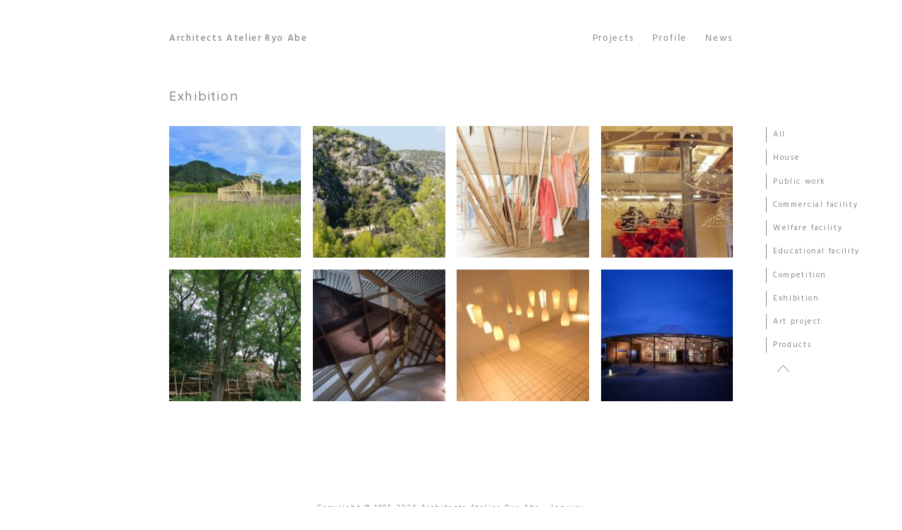

--- FILE ---
content_type: text/html; charset=UTF-8
request_url: https://aberyo.com/?projects_tag=exhibition
body_size: 33336
content:
<!doctype html>
<html>
<head>
	<meta charset="UTF-8">
	<meta name="viewport" content="width=device-width">
    <meta name="google" content="notranslate">
	<meta name="description" content="Architects Atelier Ryo Abe, Since 1995 - 安部良アトリエ一級建築士事務所, 建築家 安部良 - Projects, Profile, News">
	<link rel="stylesheet" href="https://aberyo.com/wordpress/wp-content/themes/aara2/css/aara.css" type="text/css" />
	
	<!-- Fonts -->
    <link rel="preconnect" href="https://fonts.gstatic.com">
    <link rel="stylesheet" href="https://fonts.googleapis.com/css?family=Hind+Madurai:300,400,500,600,700&display=swap" />
    <link href="https://fonts.googleapis.com/css2?family=Quicksand:wght@300;400;500&display=swap" rel="stylesheet">
	
	<!-- Slick, jQuery -->
	<script src="https://ajax.googleapis.com/ajax/libs/jquery/1.11.3/jquery.min.js"></script>
	<link rel="stylesheet" type="text/css" href="https://aberyo.com/wordpress/wp-content/themes/aara2/slick/slick.css" media="screen" />
	<link rel="stylesheet" type="text/css" href="https://aberyo.com/wordpress/wp-content/themes/aara2/slick/slick-theme.css" media="screen" />
	<script src="https://aberyo.com/wordpress/wp-content/themes/aara2/slick/slick.js"></script>
	
	<!-- FadeUp -->
    <script src="https://code.jquery.com/jquery-3.4.1.min.js" integrity="sha256-CSXorXvZcTkaix6Yvo6HppcZGetbYMGWSFlBw8HfCJo=" crossorigin="anonymous"></script>
    <script>
        $(window).on('load', function() {
            $("#gallery > li:first").nextAll().addClass('fadeUpTrigger');
        });
        function 
        fadeAnime(){
        $('.fadeUpTrigger').each(function(){
            var elemPos = $(this).offset().top-30;
            var scroll = $(window).scrollTop();
            var windowHeight = $(window).height();
            if (scroll >= elemPos - windowHeight){
        $(this).addClass('fadeUp');
            }else{
        $(this).removeClass('fadeUp');
            }
        });
        }
        $(window).scroll(function (){
            fadeAnime();
        });
        $(window).on('load', function(){
            fadeAnime();
        });
    </script>
    
	<!-- Lightbox -->
	<link rel="stylesheet" href="https://aberyo.com/wordpress/wp-content/themes/aara2/lightbox/lightbox.css" />
	<script src="https://aberyo.com/wordpress/wp-content/themes/aara2/lightbox/lightbox.js"></script>
    
	<!-- Foot nav -->
	<script>
		$(document).ready(function(){
			$(".ctrl").hide();
			$(function () {
				$(window).scroll(function () {
					if ($(this).scrollTop() > 30) {
						$('.ctrl').fadeIn();
					} else {
						$('.ctrl').fadeOut(); }
				});
			$('.ctrl .btt').click(function () {
				$('body,html').animate({ scrollTop: 0 }, 800);
				return false;
			});
            $('.footnav .btt').click(function () {
				$('body,html').animate({ scrollTop: 0 }, 800);
				return false;
			});
			$('.footnav_small .btt').click(function () {
				$('body,html').animate({ scrollTop: 0 }, 800);
				return false;
			});
			});
		});
	</script>
	
	<!-- Global site tag (gtag.js) - Google Analytics -->
	<script async src="https://www.googletagmanager.com/gtag/js?id=UA-149457787-1"></script>
	<script>
	window.dataLayer = window.dataLayer || [];
	function gtag(){dataLayer.push(arguments);}
	gtag('js', new Date());
	gtag('config', 'UA-149457787-1');
	</script>

<title>Exhibition | AARA</title>
<meta name='robots' content='max-image-preview:large' />
<link rel="alternate" type="application/rss+xml" title="AARA &raquo; Exhibition タグ のフィード" href="https://aberyo.com/?projects_tag=exhibition/feed" />
<style id='wp-img-auto-sizes-contain-inline-css' type='text/css'>
img:is([sizes=auto i],[sizes^="auto," i]){contain-intrinsic-size:3000px 1500px}
/*# sourceURL=wp-img-auto-sizes-contain-inline-css */
</style>
<style id='wp-emoji-styles-inline-css' type='text/css'>

	img.wp-smiley, img.emoji {
		display: inline !important;
		border: none !important;
		box-shadow: none !important;
		height: 1em !important;
		width: 1em !important;
		margin: 0 0.07em !important;
		vertical-align: -0.1em !important;
		background: none !important;
		padding: 0 !important;
	}
/*# sourceURL=wp-emoji-styles-inline-css */
</style>
<style id='wp-block-library-inline-css' type='text/css'>
:root{--wp-block-synced-color:#7a00df;--wp-block-synced-color--rgb:122,0,223;--wp-bound-block-color:var(--wp-block-synced-color);--wp-editor-canvas-background:#ddd;--wp-admin-theme-color:#007cba;--wp-admin-theme-color--rgb:0,124,186;--wp-admin-theme-color-darker-10:#006ba1;--wp-admin-theme-color-darker-10--rgb:0,107,160.5;--wp-admin-theme-color-darker-20:#005a87;--wp-admin-theme-color-darker-20--rgb:0,90,135;--wp-admin-border-width-focus:2px}@media (min-resolution:192dpi){:root{--wp-admin-border-width-focus:1.5px}}.wp-element-button{cursor:pointer}:root .has-very-light-gray-background-color{background-color:#eee}:root .has-very-dark-gray-background-color{background-color:#313131}:root .has-very-light-gray-color{color:#eee}:root .has-very-dark-gray-color{color:#313131}:root .has-vivid-green-cyan-to-vivid-cyan-blue-gradient-background{background:linear-gradient(135deg,#00d084,#0693e3)}:root .has-purple-crush-gradient-background{background:linear-gradient(135deg,#34e2e4,#4721fb 50%,#ab1dfe)}:root .has-hazy-dawn-gradient-background{background:linear-gradient(135deg,#faaca8,#dad0ec)}:root .has-subdued-olive-gradient-background{background:linear-gradient(135deg,#fafae1,#67a671)}:root .has-atomic-cream-gradient-background{background:linear-gradient(135deg,#fdd79a,#004a59)}:root .has-nightshade-gradient-background{background:linear-gradient(135deg,#330968,#31cdcf)}:root .has-midnight-gradient-background{background:linear-gradient(135deg,#020381,#2874fc)}:root{--wp--preset--font-size--normal:16px;--wp--preset--font-size--huge:42px}.has-regular-font-size{font-size:1em}.has-larger-font-size{font-size:2.625em}.has-normal-font-size{font-size:var(--wp--preset--font-size--normal)}.has-huge-font-size{font-size:var(--wp--preset--font-size--huge)}.has-text-align-center{text-align:center}.has-text-align-left{text-align:left}.has-text-align-right{text-align:right}.has-fit-text{white-space:nowrap!important}#end-resizable-editor-section{display:none}.aligncenter{clear:both}.items-justified-left{justify-content:flex-start}.items-justified-center{justify-content:center}.items-justified-right{justify-content:flex-end}.items-justified-space-between{justify-content:space-between}.screen-reader-text{border:0;clip-path:inset(50%);height:1px;margin:-1px;overflow:hidden;padding:0;position:absolute;width:1px;word-wrap:normal!important}.screen-reader-text:focus{background-color:#ddd;clip-path:none;color:#444;display:block;font-size:1em;height:auto;left:5px;line-height:normal;padding:15px 23px 14px;text-decoration:none;top:5px;width:auto;z-index:100000}html :where(.has-border-color){border-style:solid}html :where([style*=border-top-color]){border-top-style:solid}html :where([style*=border-right-color]){border-right-style:solid}html :where([style*=border-bottom-color]){border-bottom-style:solid}html :where([style*=border-left-color]){border-left-style:solid}html :where([style*=border-width]){border-style:solid}html :where([style*=border-top-width]){border-top-style:solid}html :where([style*=border-right-width]){border-right-style:solid}html :where([style*=border-bottom-width]){border-bottom-style:solid}html :where([style*=border-left-width]){border-left-style:solid}html :where(img[class*=wp-image-]){height:auto;max-width:100%}:where(figure){margin:0 0 1em}html :where(.is-position-sticky){--wp-admin--admin-bar--position-offset:var(--wp-admin--admin-bar--height,0px)}@media screen and (max-width:600px){html :where(.is-position-sticky){--wp-admin--admin-bar--position-offset:0px}}

/*# sourceURL=wp-block-library-inline-css */
</style><style id='global-styles-inline-css' type='text/css'>
:root{--wp--preset--aspect-ratio--square: 1;--wp--preset--aspect-ratio--4-3: 4/3;--wp--preset--aspect-ratio--3-4: 3/4;--wp--preset--aspect-ratio--3-2: 3/2;--wp--preset--aspect-ratio--2-3: 2/3;--wp--preset--aspect-ratio--16-9: 16/9;--wp--preset--aspect-ratio--9-16: 9/16;--wp--preset--color--black: #000000;--wp--preset--color--cyan-bluish-gray: #abb8c3;--wp--preset--color--white: #ffffff;--wp--preset--color--pale-pink: #f78da7;--wp--preset--color--vivid-red: #cf2e2e;--wp--preset--color--luminous-vivid-orange: #ff6900;--wp--preset--color--luminous-vivid-amber: #fcb900;--wp--preset--color--light-green-cyan: #7bdcb5;--wp--preset--color--vivid-green-cyan: #00d084;--wp--preset--color--pale-cyan-blue: #8ed1fc;--wp--preset--color--vivid-cyan-blue: #0693e3;--wp--preset--color--vivid-purple: #9b51e0;--wp--preset--gradient--vivid-cyan-blue-to-vivid-purple: linear-gradient(135deg,rgb(6,147,227) 0%,rgb(155,81,224) 100%);--wp--preset--gradient--light-green-cyan-to-vivid-green-cyan: linear-gradient(135deg,rgb(122,220,180) 0%,rgb(0,208,130) 100%);--wp--preset--gradient--luminous-vivid-amber-to-luminous-vivid-orange: linear-gradient(135deg,rgb(252,185,0) 0%,rgb(255,105,0) 100%);--wp--preset--gradient--luminous-vivid-orange-to-vivid-red: linear-gradient(135deg,rgb(255,105,0) 0%,rgb(207,46,46) 100%);--wp--preset--gradient--very-light-gray-to-cyan-bluish-gray: linear-gradient(135deg,rgb(238,238,238) 0%,rgb(169,184,195) 100%);--wp--preset--gradient--cool-to-warm-spectrum: linear-gradient(135deg,rgb(74,234,220) 0%,rgb(151,120,209) 20%,rgb(207,42,186) 40%,rgb(238,44,130) 60%,rgb(251,105,98) 80%,rgb(254,248,76) 100%);--wp--preset--gradient--blush-light-purple: linear-gradient(135deg,rgb(255,206,236) 0%,rgb(152,150,240) 100%);--wp--preset--gradient--blush-bordeaux: linear-gradient(135deg,rgb(254,205,165) 0%,rgb(254,45,45) 50%,rgb(107,0,62) 100%);--wp--preset--gradient--luminous-dusk: linear-gradient(135deg,rgb(255,203,112) 0%,rgb(199,81,192) 50%,rgb(65,88,208) 100%);--wp--preset--gradient--pale-ocean: linear-gradient(135deg,rgb(255,245,203) 0%,rgb(182,227,212) 50%,rgb(51,167,181) 100%);--wp--preset--gradient--electric-grass: linear-gradient(135deg,rgb(202,248,128) 0%,rgb(113,206,126) 100%);--wp--preset--gradient--midnight: linear-gradient(135deg,rgb(2,3,129) 0%,rgb(40,116,252) 100%);--wp--preset--font-size--small: 13px;--wp--preset--font-size--medium: 20px;--wp--preset--font-size--large: 36px;--wp--preset--font-size--x-large: 42px;--wp--preset--spacing--20: 0.44rem;--wp--preset--spacing--30: 0.67rem;--wp--preset--spacing--40: 1rem;--wp--preset--spacing--50: 1.5rem;--wp--preset--spacing--60: 2.25rem;--wp--preset--spacing--70: 3.38rem;--wp--preset--spacing--80: 5.06rem;--wp--preset--shadow--natural: 6px 6px 9px rgba(0, 0, 0, 0.2);--wp--preset--shadow--deep: 12px 12px 50px rgba(0, 0, 0, 0.4);--wp--preset--shadow--sharp: 6px 6px 0px rgba(0, 0, 0, 0.2);--wp--preset--shadow--outlined: 6px 6px 0px -3px rgb(255, 255, 255), 6px 6px rgb(0, 0, 0);--wp--preset--shadow--crisp: 6px 6px 0px rgb(0, 0, 0);}:where(.is-layout-flex){gap: 0.5em;}:where(.is-layout-grid){gap: 0.5em;}body .is-layout-flex{display: flex;}.is-layout-flex{flex-wrap: wrap;align-items: center;}.is-layout-flex > :is(*, div){margin: 0;}body .is-layout-grid{display: grid;}.is-layout-grid > :is(*, div){margin: 0;}:where(.wp-block-columns.is-layout-flex){gap: 2em;}:where(.wp-block-columns.is-layout-grid){gap: 2em;}:where(.wp-block-post-template.is-layout-flex){gap: 1.25em;}:where(.wp-block-post-template.is-layout-grid){gap: 1.25em;}.has-black-color{color: var(--wp--preset--color--black) !important;}.has-cyan-bluish-gray-color{color: var(--wp--preset--color--cyan-bluish-gray) !important;}.has-white-color{color: var(--wp--preset--color--white) !important;}.has-pale-pink-color{color: var(--wp--preset--color--pale-pink) !important;}.has-vivid-red-color{color: var(--wp--preset--color--vivid-red) !important;}.has-luminous-vivid-orange-color{color: var(--wp--preset--color--luminous-vivid-orange) !important;}.has-luminous-vivid-amber-color{color: var(--wp--preset--color--luminous-vivid-amber) !important;}.has-light-green-cyan-color{color: var(--wp--preset--color--light-green-cyan) !important;}.has-vivid-green-cyan-color{color: var(--wp--preset--color--vivid-green-cyan) !important;}.has-pale-cyan-blue-color{color: var(--wp--preset--color--pale-cyan-blue) !important;}.has-vivid-cyan-blue-color{color: var(--wp--preset--color--vivid-cyan-blue) !important;}.has-vivid-purple-color{color: var(--wp--preset--color--vivid-purple) !important;}.has-black-background-color{background-color: var(--wp--preset--color--black) !important;}.has-cyan-bluish-gray-background-color{background-color: var(--wp--preset--color--cyan-bluish-gray) !important;}.has-white-background-color{background-color: var(--wp--preset--color--white) !important;}.has-pale-pink-background-color{background-color: var(--wp--preset--color--pale-pink) !important;}.has-vivid-red-background-color{background-color: var(--wp--preset--color--vivid-red) !important;}.has-luminous-vivid-orange-background-color{background-color: var(--wp--preset--color--luminous-vivid-orange) !important;}.has-luminous-vivid-amber-background-color{background-color: var(--wp--preset--color--luminous-vivid-amber) !important;}.has-light-green-cyan-background-color{background-color: var(--wp--preset--color--light-green-cyan) !important;}.has-vivid-green-cyan-background-color{background-color: var(--wp--preset--color--vivid-green-cyan) !important;}.has-pale-cyan-blue-background-color{background-color: var(--wp--preset--color--pale-cyan-blue) !important;}.has-vivid-cyan-blue-background-color{background-color: var(--wp--preset--color--vivid-cyan-blue) !important;}.has-vivid-purple-background-color{background-color: var(--wp--preset--color--vivid-purple) !important;}.has-black-border-color{border-color: var(--wp--preset--color--black) !important;}.has-cyan-bluish-gray-border-color{border-color: var(--wp--preset--color--cyan-bluish-gray) !important;}.has-white-border-color{border-color: var(--wp--preset--color--white) !important;}.has-pale-pink-border-color{border-color: var(--wp--preset--color--pale-pink) !important;}.has-vivid-red-border-color{border-color: var(--wp--preset--color--vivid-red) !important;}.has-luminous-vivid-orange-border-color{border-color: var(--wp--preset--color--luminous-vivid-orange) !important;}.has-luminous-vivid-amber-border-color{border-color: var(--wp--preset--color--luminous-vivid-amber) !important;}.has-light-green-cyan-border-color{border-color: var(--wp--preset--color--light-green-cyan) !important;}.has-vivid-green-cyan-border-color{border-color: var(--wp--preset--color--vivid-green-cyan) !important;}.has-pale-cyan-blue-border-color{border-color: var(--wp--preset--color--pale-cyan-blue) !important;}.has-vivid-cyan-blue-border-color{border-color: var(--wp--preset--color--vivid-cyan-blue) !important;}.has-vivid-purple-border-color{border-color: var(--wp--preset--color--vivid-purple) !important;}.has-vivid-cyan-blue-to-vivid-purple-gradient-background{background: var(--wp--preset--gradient--vivid-cyan-blue-to-vivid-purple) !important;}.has-light-green-cyan-to-vivid-green-cyan-gradient-background{background: var(--wp--preset--gradient--light-green-cyan-to-vivid-green-cyan) !important;}.has-luminous-vivid-amber-to-luminous-vivid-orange-gradient-background{background: var(--wp--preset--gradient--luminous-vivid-amber-to-luminous-vivid-orange) !important;}.has-luminous-vivid-orange-to-vivid-red-gradient-background{background: var(--wp--preset--gradient--luminous-vivid-orange-to-vivid-red) !important;}.has-very-light-gray-to-cyan-bluish-gray-gradient-background{background: var(--wp--preset--gradient--very-light-gray-to-cyan-bluish-gray) !important;}.has-cool-to-warm-spectrum-gradient-background{background: var(--wp--preset--gradient--cool-to-warm-spectrum) !important;}.has-blush-light-purple-gradient-background{background: var(--wp--preset--gradient--blush-light-purple) !important;}.has-blush-bordeaux-gradient-background{background: var(--wp--preset--gradient--blush-bordeaux) !important;}.has-luminous-dusk-gradient-background{background: var(--wp--preset--gradient--luminous-dusk) !important;}.has-pale-ocean-gradient-background{background: var(--wp--preset--gradient--pale-ocean) !important;}.has-electric-grass-gradient-background{background: var(--wp--preset--gradient--electric-grass) !important;}.has-midnight-gradient-background{background: var(--wp--preset--gradient--midnight) !important;}.has-small-font-size{font-size: var(--wp--preset--font-size--small) !important;}.has-medium-font-size{font-size: var(--wp--preset--font-size--medium) !important;}.has-large-font-size{font-size: var(--wp--preset--font-size--large) !important;}.has-x-large-font-size{font-size: var(--wp--preset--font-size--x-large) !important;}
/*# sourceURL=global-styles-inline-css */
</style>

<style id='classic-theme-styles-inline-css' type='text/css'>
/*! This file is auto-generated */
.wp-block-button__link{color:#fff;background-color:#32373c;border-radius:9999px;box-shadow:none;text-decoration:none;padding:calc(.667em + 2px) calc(1.333em + 2px);font-size:1.125em}.wp-block-file__button{background:#32373c;color:#fff;text-decoration:none}
/*# sourceURL=/wp-includes/css/classic-themes.min.css */
</style>
<link rel='stylesheet' id='contact-form-7-css' href='https://aberyo.com/wordpress/wp-content/plugins/contact-form-7/includes/css/styles.css?ver=6.1.4' type='text/css' media='all' />
<script type="text/javascript" src="https://aberyo.com/wordpress/wp-includes/js/jquery/jquery.min.js?ver=3.7.1" id="jquery-core-js"></script>
<script type="text/javascript" src="https://aberyo.com/wordpress/wp-includes/js/jquery/jquery-migrate.min.js?ver=3.4.1" id="jquery-migrate-js"></script>
<link rel="https://api.w.org/" href="https://aberyo.com/wp-json/" /><link rel="alternate" title="JSON" type="application/json" href="https://aberyo.com/wp-json/wp/v2/projects_tag/20" /><link rel="EditURI" type="application/rsd+xml" title="RSD" href="https://aberyo.com/wordpress/xmlrpc.php?rsd" />
<meta name="generator" content="WordPress 6.9" />
<link rel="icon" href="https://aberyo.com/wordpress/wp-content/uploads/cropped-shimakitchen-03-32x32.jpg" sizes="32x32" />
<link rel="icon" href="https://aberyo.com/wordpress/wp-content/uploads/cropped-shimakitchen-03-192x192.jpg" sizes="192x192" />
<link rel="apple-touch-icon" href="https://aberyo.com/wordpress/wp-content/uploads/cropped-shimakitchen-03-180x180.jpg" />
<meta name="msapplication-TileImage" content="https://aberyo.com/wordpress/wp-content/uploads/cropped-shimakitchen-03-270x270.jpg" />

</head>

<body class="archive tax-projects_tag term-exhibition term-20 wp-theme-aara2" id="">

    <div class="gnavcon" ontouchstart="">
		<h1 class="logo">
			<a href="https://aberyo.com">
				Architects Atelier Ryo Abe
			</a>
		</h1>
		
		<nav class="globalnav">
			<ul id="menu-globalnav" class="menu"><li id="menu-item-75" class="hassub menu-item menu-item-type-taxonomy menu-item-object-category current-menu-ancestor current-menu-parent menu-item-has-children menu-item-75"><a href="https://aberyo.com/./projects">Projects</a>
<ul class="sub-menu">
	<li id="menu-item-1406" class="menu-item menu-item-type-taxonomy menu-item-object-projects_tag menu-item-1406"><a href="https://aberyo.com/?projects_tag=house">House</a></li>
	<li id="menu-item-1407" class="menu-item menu-item-type-taxonomy menu-item-object-projects_tag menu-item-1407"><a href="https://aberyo.com/?projects_tag=public-work">Public work</a></li>
	<li id="menu-item-1408" class="menu-item menu-item-type-taxonomy menu-item-object-projects_tag menu-item-1408"><a href="https://aberyo.com/?projects_tag=commercial">Commercial facility</a></li>
	<li id="menu-item-1580" class="menu-item menu-item-type-taxonomy menu-item-object-projects_tag menu-item-1580"><a href="https://aberyo.com/?projects_tag=welfare-facility">Welfare facility</a></li>
	<li id="menu-item-1409" class="menu-item menu-item-type-taxonomy menu-item-object-projects_tag menu-item-1409"><a href="https://aberyo.com/?projects_tag=educational-facility">Educational facility</a></li>
	<li id="menu-item-1410" class="menu-item menu-item-type-taxonomy menu-item-object-projects_tag menu-item-1410"><a href="https://aberyo.com/?projects_tag=competition">Competition</a></li>
	<li id="menu-item-1411" class="menu-item menu-item-type-taxonomy menu-item-object-projects_tag current-menu-item menu-item-1411"><a href="https://aberyo.com/?projects_tag=exhibition" aria-current="page">Exhibition</a></li>
	<li id="menu-item-1412" class="menu-item menu-item-type-taxonomy menu-item-object-projects_tag menu-item-1412"><a href="https://aberyo.com/?projects_tag=artproject">Art project</a></li>
	<li id="menu-item-1413" class="menu-item menu-item-type-taxonomy menu-item-object-projects_tag menu-item-1413"><a href="https://aberyo.com/?projects_tag=products">Products</a></li>
</ul>
</li>
<li id="menu-item-83" class="menu-item menu-item-type-post_type menu-item-object-page menu-item-83"><a href="https://aberyo.com/profile">Profile</a></li>
<li id="menu-item-74" class="menu-item menu-item-type-taxonomy menu-item-object-category menu-item-74"><a href="https://aberyo.com/./news">News</a></li>
</ul>		</nav>
	</div>
<!-- Projects記事一覧 -->
<p class="tagname">
Exhibition</p>

<section class="prj">
		<article id="post-805" class="projects post-805 type-projects status-publish has-post-thumbnail hentry projects_tag-exhibition">
        
		<a href="https://aberyo.com/projects/pavilion-xyz4">
			<figure class="hvr">
                <img width="160" height="160" src="https://aberyo.com/wordpress/wp-content/uploads/graz-2-01-160x160.jpg" class="attachment-thumbnail size-thumbnail wp-post-image" alt="Pavilion for Kunstlersymposium XYZ4" decoding="async" />			<figcaption class="msk"><span class="inn">Bush, Grass and Wild Flowers<br />2019</span></figcaption>
			</figure>
		</a>

	</article>
		<article id="post-471" class="projects post-471 type-projects status-publish has-post-thumbnail hentry projects_tag-public-work projects_tag-exhibition">
        
		<a href="https://aberyo.com/projects/seed">
			<figure class="hvr">
                <img width="160" height="160" src="https://aberyo.com/wordpress/wp-content/uploads/seed-00-160x160.jpg" class="attachment-thumbnail size-thumbnail wp-post-image" alt="Seed" decoding="async" />			<figcaption class="msk"><span class="inn">SEED<br />2018</span></figcaption>
			</figure>
		</a>

	</article>
		<article id="post-648" class="projects post-648 type-projects status-publish has-post-thumbnail hentry projects_tag-exhibition">
        
		<a href="https://aberyo.com/projects/addressing-fashion-architecture">
			<figure class="hvr">
                <img width="160" height="160" src="https://aberyo.com/wordpress/wp-content/uploads/addressing-01-160x160.jpg" class="attachment-thumbnail size-thumbnail wp-post-image" alt="AD&#039;DRESSING" decoding="async" />			<figcaption class="msk"><span class="inn">AD&#8217;DRESSING, FASHION &#038; ARCHITECTURE<br />2015</span></figcaption>
			</figure>
		</a>

	</article>
		<article id="post-659" class="projects post-659 type-projects status-publish has-post-thumbnail hentry projects_tag-exhibition">
        
		<a href="https://aberyo.com/projects/lechantdelanuee">
			<figure class="hvr">
                <img width="160" height="160" src="https://aberyo.com/wordpress/wp-content/uploads/lechantdenuee-03-160x160.jpg" class="attachment-thumbnail size-thumbnail wp-post-image" alt="Le Chant de la Nueé" decoding="async" loading="lazy" />			<figcaption class="msk"><span class="inn">Le Chant de la Nueé<br />2014</span></figcaption>
			</figure>
		</a>

	</article>
		<article id="post-735" class="projects post-735 type-projects status-publish has-post-thumbnail hentry projects_tag-exhibition projects_tag-artproject">
        
		<a href="https://aberyo.com/projects/aoba-art">
			<figure class="hvr">
                <img width="160" height="160" src="https://aberyo.com/wordpress/wp-content/uploads/aoba-art-03-160x160.jpg" class="attachment-thumbnail size-thumbnail wp-post-image" alt="Scenery from the forest" decoding="async" loading="lazy" />			<figcaption class="msk"><span class="inn">Scenery from the forest<br />2008</span></figcaption>
			</figure>
		</a>

	</article>
		<article id="post-675" class="projects post-675 type-projects status-publish has-post-thumbnail hentry projects_tag-exhibition">
        
		<a href="https://aberyo.com/projects/archiromance">
			<figure class="hvr">
                <img width="160" height="160" src="https://aberyo.com/wordpress/wp-content/uploads/archiromance-06-160x160.jpg" class="attachment-thumbnail size-thumbnail wp-post-image" alt="ARCHIROMANCE" decoding="async" loading="lazy" />			<figcaption class="msk"><span class="inn">ARCHIROMANCE<br />2006</span></figcaption>
			</figure>
		</a>

	</article>
		<article id="post-685" class="projects post-685 type-projects status-publish has-post-thumbnail hentry projects_tag-exhibition">
        
		<a href="https://aberyo.com/projects/basicbeyond">
			<figure class="hvr">
                <img width="160" height="160" src="https://aberyo.com/wordpress/wp-content/uploads/basicbeyond-02-160x160.jpg" class="attachment-thumbnail size-thumbnail wp-post-image" alt="Basic &amp; Beyond" decoding="async" loading="lazy" />			<figcaption class="msk"><span class="inn">Basic &#038; Beyond<br />2003</span></figcaption>
			</figure>
		</a>

	</article>
		<article id="post-218" class="projects post-218 type-projects status-publish has-post-thumbnail hentry projects_tag-public-work projects_tag-exhibition">
        
		<a href="https://aberyo.com/projects/japan-expo">
			<figure class="hvr">
                <img width="160" height="160" src="https://aberyo.com/wordpress/wp-content/uploads/expo-02-160x160.jpg" class="attachment-thumbnail size-thumbnail wp-post-image" alt="JAPAN EXPO. in FUKUSHIMA" decoding="async" loading="lazy" />			<figcaption class="msk"><span class="inn">JAPAN EXPO. in FUKUSHIMA<br />2001</span></figcaption>
			</figure>
		</a>

	</article>
	</section>

<div class="pages">
	</div>

<div class="footnavcon">
<div class="footnav">
<ul>
		<li><a href="https://aberyo.com/./projects">All</a></li>
		<li class="cat-item cat-item-27"><a href="https://aberyo.com/?projects_tag=house">House</a>
</li>
	<li class="cat-item cat-item-24"><a href="https://aberyo.com/?projects_tag=public-work">Public work</a>
</li>
	<li class="cat-item cat-item-32"><a href="https://aberyo.com/?projects_tag=commercial">Commercial facility</a>
</li>
	<li class="cat-item cat-item-39"><a href="https://aberyo.com/?projects_tag=welfare-facility">Welfare facility</a>
</li>
	<li class="cat-item cat-item-34"><a href="https://aberyo.com/?projects_tag=educational-facility">Educational facility</a>
</li>
	<li class="cat-item cat-item-31"><a href="https://aberyo.com/?projects_tag=competition">Competition</a>
</li>
	<li class="cat-item cat-item-20 current-cat"><a aria-current="page" href="https://aberyo.com/?projects_tag=exhibition">Exhibition</a>
</li>
	<li class="cat-item cat-item-35"><a href="https://aberyo.com/?projects_tag=artproject">Art project</a>
</li>
	<li class="cat-item cat-item-21"><a href="https://aberyo.com/?projects_tag=products">Products</a>
</li>
	<li><a href="top" class="btt"><img src="https://aberyo.com/wordpress/wp-content/themes/aara2/images/up.png" alt="Back to Top" /></a></li>
</ul>
</div>
</div>

	
<footer>
Copyright &copy; 1995-2024 Architects Atelier Ryo Abe - <a href="https://aberyo.com/contact">Inquiry</a>
</footer>

<script type="speculationrules">
{"prefetch":[{"source":"document","where":{"and":[{"href_matches":"/*"},{"not":{"href_matches":["/wordpress/wp-*.php","/wordpress/wp-admin/*","/wordpress/wp-content/uploads/*","/wordpress/wp-content/*","/wordpress/wp-content/plugins/*","/wordpress/wp-content/themes/aara2/*","/*\\?(.+)"]}},{"not":{"selector_matches":"a[rel~=\"nofollow\"]"}},{"not":{"selector_matches":".no-prefetch, .no-prefetch a"}}]},"eagerness":"conservative"}]}
</script>
<script type="text/javascript" src="https://aberyo.com/wordpress/wp-includes/js/dist/hooks.min.js?ver=dd5603f07f9220ed27f1" id="wp-hooks-js"></script>
<script type="text/javascript" src="https://aberyo.com/wordpress/wp-includes/js/dist/i18n.min.js?ver=c26c3dc7bed366793375" id="wp-i18n-js"></script>
<script type="text/javascript" id="wp-i18n-js-after">
/* <![CDATA[ */
wp.i18n.setLocaleData( { 'text direction\u0004ltr': [ 'ltr' ] } );
//# sourceURL=wp-i18n-js-after
/* ]]> */
</script>
<script type="text/javascript" src="https://aberyo.com/wordpress/wp-content/plugins/contact-form-7/includes/swv/js/index.js?ver=6.1.4" id="swv-js"></script>
<script type="text/javascript" id="contact-form-7-js-translations">
/* <![CDATA[ */
( function( domain, translations ) {
	var localeData = translations.locale_data[ domain ] || translations.locale_data.messages;
	localeData[""].domain = domain;
	wp.i18n.setLocaleData( localeData, domain );
} )( "contact-form-7", {"translation-revision-date":"2025-11-30 08:12:23+0000","generator":"GlotPress\/4.0.3","domain":"messages","locale_data":{"messages":{"":{"domain":"messages","plural-forms":"nplurals=1; plural=0;","lang":"ja_JP"},"This contact form is placed in the wrong place.":["\u3053\u306e\u30b3\u30f3\u30bf\u30af\u30c8\u30d5\u30a9\u30fc\u30e0\u306f\u9593\u9055\u3063\u305f\u4f4d\u7f6e\u306b\u7f6e\u304b\u308c\u3066\u3044\u307e\u3059\u3002"],"Error:":["\u30a8\u30e9\u30fc:"]}},"comment":{"reference":"includes\/js\/index.js"}} );
//# sourceURL=contact-form-7-js-translations
/* ]]> */
</script>
<script type="text/javascript" id="contact-form-7-js-before">
/* <![CDATA[ */
var wpcf7 = {
    "api": {
        "root": "https:\/\/aberyo.com\/wp-json\/",
        "namespace": "contact-form-7\/v1"
    }
};
//# sourceURL=contact-form-7-js-before
/* ]]> */
</script>
<script type="text/javascript" src="https://aberyo.com/wordpress/wp-content/plugins/contact-form-7/includes/js/index.js?ver=6.1.4" id="contact-form-7-js"></script>
<script id="wp-emoji-settings" type="application/json">
{"baseUrl":"https://s.w.org/images/core/emoji/17.0.2/72x72/","ext":".png","svgUrl":"https://s.w.org/images/core/emoji/17.0.2/svg/","svgExt":".svg","source":{"concatemoji":"https://aberyo.com/wordpress/wp-includes/js/wp-emoji-release.min.js?ver=6.9"}}
</script>
<script type="module">
/* <![CDATA[ */
/*! This file is auto-generated */
const a=JSON.parse(document.getElementById("wp-emoji-settings").textContent),o=(window._wpemojiSettings=a,"wpEmojiSettingsSupports"),s=["flag","emoji"];function i(e){try{var t={supportTests:e,timestamp:(new Date).valueOf()};sessionStorage.setItem(o,JSON.stringify(t))}catch(e){}}function c(e,t,n){e.clearRect(0,0,e.canvas.width,e.canvas.height),e.fillText(t,0,0);t=new Uint32Array(e.getImageData(0,0,e.canvas.width,e.canvas.height).data);e.clearRect(0,0,e.canvas.width,e.canvas.height),e.fillText(n,0,0);const a=new Uint32Array(e.getImageData(0,0,e.canvas.width,e.canvas.height).data);return t.every((e,t)=>e===a[t])}function p(e,t){e.clearRect(0,0,e.canvas.width,e.canvas.height),e.fillText(t,0,0);var n=e.getImageData(16,16,1,1);for(let e=0;e<n.data.length;e++)if(0!==n.data[e])return!1;return!0}function u(e,t,n,a){switch(t){case"flag":return n(e,"\ud83c\udff3\ufe0f\u200d\u26a7\ufe0f","\ud83c\udff3\ufe0f\u200b\u26a7\ufe0f")?!1:!n(e,"\ud83c\udde8\ud83c\uddf6","\ud83c\udde8\u200b\ud83c\uddf6")&&!n(e,"\ud83c\udff4\udb40\udc67\udb40\udc62\udb40\udc65\udb40\udc6e\udb40\udc67\udb40\udc7f","\ud83c\udff4\u200b\udb40\udc67\u200b\udb40\udc62\u200b\udb40\udc65\u200b\udb40\udc6e\u200b\udb40\udc67\u200b\udb40\udc7f");case"emoji":return!a(e,"\ud83e\u1fac8")}return!1}function f(e,t,n,a){let r;const o=(r="undefined"!=typeof WorkerGlobalScope&&self instanceof WorkerGlobalScope?new OffscreenCanvas(300,150):document.createElement("canvas")).getContext("2d",{willReadFrequently:!0}),s=(o.textBaseline="top",o.font="600 32px Arial",{});return e.forEach(e=>{s[e]=t(o,e,n,a)}),s}function r(e){var t=document.createElement("script");t.src=e,t.defer=!0,document.head.appendChild(t)}a.supports={everything:!0,everythingExceptFlag:!0},new Promise(t=>{let n=function(){try{var e=JSON.parse(sessionStorage.getItem(o));if("object"==typeof e&&"number"==typeof e.timestamp&&(new Date).valueOf()<e.timestamp+604800&&"object"==typeof e.supportTests)return e.supportTests}catch(e){}return null}();if(!n){if("undefined"!=typeof Worker&&"undefined"!=typeof OffscreenCanvas&&"undefined"!=typeof URL&&URL.createObjectURL&&"undefined"!=typeof Blob)try{var e="postMessage("+f.toString()+"("+[JSON.stringify(s),u.toString(),c.toString(),p.toString()].join(",")+"));",a=new Blob([e],{type:"text/javascript"});const r=new Worker(URL.createObjectURL(a),{name:"wpTestEmojiSupports"});return void(r.onmessage=e=>{i(n=e.data),r.terminate(),t(n)})}catch(e){}i(n=f(s,u,c,p))}t(n)}).then(e=>{for(const n in e)a.supports[n]=e[n],a.supports.everything=a.supports.everything&&a.supports[n],"flag"!==n&&(a.supports.everythingExceptFlag=a.supports.everythingExceptFlag&&a.supports[n]);var t;a.supports.everythingExceptFlag=a.supports.everythingExceptFlag&&!a.supports.flag,a.supports.everything||((t=a.source||{}).concatemoji?r(t.concatemoji):t.wpemoji&&t.twemoji&&(r(t.twemoji),r(t.wpemoji)))});
//# sourceURL=https://aberyo.com/wordpress/wp-includes/js/wp-emoji-loader.min.js
/* ]]> */
</script>

</body>
	
</html>

--- FILE ---
content_type: text/css
request_url: https://aberyo.com/wordpress/wp-content/themes/aara2/css/aara.css
body_size: 18146
content:
@charset "UTF-8";

/* 
01-基本設定
02-配置
03-リンク
04-言語切り替え
05-グローバルナビ
06-フロントページ
07-単ページ共通
08-プロフィール
09-コンタクト
10-プロジェクト一覧
11-プロジェクト記事
12-ニュース一覧
13-ニュース記事
14-一覧ページネーション
15-フッター
*/





/* 01-基本設定 ----------------------------- */

* {
	margin: 0;
}

html { 
	font-size: calc(112% + 0.2vw);
}

@media (max-width: 767px) {
html {
	font-size: calc(103% + 0.35vw); 
    }
}

body {
	color: #888;
	font-family: 'Hind Madurai',YuGothic,'Yu Gothic','メイリオ',Meiryo,sans-serif;
	font-weight: 400;
	letter-spacing: 0.08em;
	line-height: 1.1em;
	text-align: justify;
}

h1, h2, h3 {
	font-weight: 500;
}

img {
	width: 100%;
	height: auto;
}

.fontsmall {
	font-size: 0.6rem;
}

article ul {
	list-style: url("../images/dot_small.png");
	list-style-position: outside;
	padding-left: 18px;
}

@media (max-width: 767px) {
.prof_stmnt, #text_eng, .prj_content, .logo {
	text-align: left;
	word-break: break;
}
}



 /* 02-配置 ----------------------------- */

body {
	display: grid;
	grid-template-columns: 0.6fr minmax(auto, 1fr) minmax(auto, 1fr) 0.6fr;
	grid-template-rows: [fst] auto [snd] auto [trd] auto [fth] auto;
	grid-row-gap: 1em;
	row-gap: 1em;
}

@media (max-width: 767px) {
body {
	display: grid;
	grid-template-columns: 20px minmax(90px, 140px) 1fr 20px;
	grid-template-rows: [fst] auto [snd] auto [trd] auto [fth] auto;
	}
}

@media (min-width: 1282px) {
body {
	display: grid;
	grid-template-columns: 0.6fr minmax(auto, 1fr) minmax(auto, 630px) 0.6fr;
	grid-template-rows: [fst] auto [snd] auto [trd] auto [fth] auto;
	}
}



 /* 03-リンク ----------------------------- */

a { color: #888; text-decoration: none; }
a:hover { opacity: 0.2; -webkit-transition: opacity 0.6s; transition: opacity 0.6s; }

#text_eng a:link,
#text_jp a:link,
div.prj_content a:link,
footer a:link {
	-webkit-text-decoration-line: underline;
	text-decoration-line: underline;
}

span.gaibulink {
	content: url("../images/link.png");
	height: 1.1em;
	display: inline;
	vertical-align: text-top;
}



 /* 04-言語切り替え ----------------------------- */

#tab_wrap {
	display: grid;
	grid-template-columns: auto 2rem 2rem;
	grid-template-rows: auto auto;
	margin: 0 auto 20px;
}

#tab_wrap input[type="radio"] + label {
	display: inline-block;
	opacity: 0.4;
    padding: 0 0.45rem;
    margin-bottom: 1rem;
	font-family: 'Quicksand',YuGothic,'Yu Gothic','メイリオ',Meiryo,sans-serif;
    font-weight: 500;
    font-size: 0.9rem;
    text-align: center;
    vertical-align: middle;
}

#tab_wrap input {
	display: none;
}

#tab_wrap input[type="radio"]:checked + label {
	opacity: 1;
}

#tab_wrap #button_eng + label{
	grid-column: 2;
	grid-row: 1;
    border-right: 1px solid #999999;
}

#tab_wrap #button_jp + label{
	grid-column: 3;
	grid-row: 1;
    border-left: 1px solid #999999;
    margin-left: -1px;
}

.tab_text {
	grid-column: 1 / 4;
	grid-row: 2;
	display:grid;
	grid-template-columns: 1fr;
	grid-template-rows: auto;
	margin-bottom: 20px;
}

@-webkit-keyframes show{
    from{
        opacity: 0;
    }
    to{
        opacity: 1;
    }
}

@keyframes show{
    from{
        opacity: 0;
    }
    to{
        opacity: 1;
    }
}

.tab_text #text_eng, .tab_text #text_jp {
	grid-column: 1;
	grid-row: 2;
	margin-bottom: 10px;
	font-size: 0.65rem;
	text-justify: inter-ideograph;
	display: none;
}

#button_eng:checked ~ .tab_text #text_eng,
#button_jp:checked ~ .tab_text #text_jp {
	display: block;
	-webkit-animation: show 0.6s linear 0s;
	animation: show 0.6s linear 0s;
}

#text_jp {
	letter-spacing: 0.05rem;
	line-height: 2em;
	word-break: break;
}

.onlyeng {
	display: block;
	margin: 10px auto 20px;
	text-justify: inter-ideograph;
}





 /* 05-グローバルナビ ----------------------------- */

div.gnavcon {
    grid-row: fst;
    grid-column: 2 / 4;
    z-index: 100;
    display: grid;
    grid-template-rows: auto auto;
    grid-template-columns: auto auto;
    grid-column-gap: 1.5vw;
    padding: 2rem 0;
}

@media (max-width: 767px) {
div.gnavcon {
    grid-row: fst;
    grid-column: 1 / 5;
    padding: 1rem 1rem;
    }
}

.logo {
	grid-row: 1;
	grid-column: 1;
	-ms-flex-item-align: end;
	align-self: end;
	opacity: 1;
    font-size: 0.65rem;
}

#front a {
    color: #fff;
}

.logo a:hover { opacity: 1; }

.globalnav {
	grid-row: 1;
	grid-column: 2;
	-ms-flex-item-align: end;
	align-self: end;
	justify-self: right;
}

.globalnav ul{
    display: inline-grid;
	list-style-type: none;
	padding: 0;
    grid-auto-flow: column;
    font-size: 0.65rem;
}

.globalnav li{
    display: block;
	text-align: center;
    padding-left: 2em;
}

.hassub{
    position: relative;
}

.hassub ul{
    display: block;
    position: absolute;
    top: 30px;
    left: 0;
    z-index: 4;
    visibility: hidden;
    opacity: 0;
    -webkit-transition: all .3s;
    transition: all .3s;
}

nav li.hassub:hover > ul,
nav li.hassub ul li:hover > ul,
nav li.hassub:active > ul,
nav li.hassub ul li:active > ul{
  visibility: visible;
  opacity: 1;
}

@media (max-width: 767px) {
.hassub ul {
    width: 60vw;
    position: absolute;
    top: 30px;
    left: -20vw;
    }
}

ul.sub-menu li {
    background-color: rgba(255,255,255,0.8);
    padding:  0.3rem 10px;
    font-size: 0.6rem;
}

#front ul.sub-menu li {
    background-color: inherit;
}

@media (max-width: 767px) {
#front ul.sub-menu li {
    background-color: rgba(255,255,255,0.8);
    }
#front ul.sub-menu li a {
    color: #888;
    }
}




/* 06-フロントページ ----------------------------- */

#front {
    background-color: #ccc;
    color: #fff;
}

#frontgallery {
    grid-row: fst / trd;
	grid-column: 1 / 5;
	-webkit-animation: show 1s linear 0s;
	animation: show 1.5s linear 0s;
    z-index: 0;
}

#frontgallery ul {
    padding: 0;
    margin: 0;
}

#frontgallery li {
    display: block;
    list-style: none;
    margin: 0 0 1px;
    overflow: hidden;
    max-height: 103vh;
    margin-bottom: -0.3em;
}

@media (max-width: 767px) {
#frontgallery li {
    margin-bottom: -0.5em;
    }
}

#frontgallery li img {
    height: 103vh;
    width: 100%;
    -o-object-fit: cover;
    object-fit: cover;
    -webkit-animation-name: sizeScale;
    animation-name: sizeScale;
    -webkit-animation-duration: 13s;
    animation-duration: 13s;
    -webkit-animation-delay: 2s;
    animation-delay: 2s;
    -webkit-animation-timing-function: ease-in-out;
    animation-timing-function: ease-in-out;
    -webkit-animation-iteration-count: infinite;
    animation-iteration-count: infinite;
    -webkit-animation-direction: alternate;
    animation-direction: alternate;
}

@-webkit-keyframes sizeScale {
    60% {
        width: 106%;
    }
    100% {
        width:100%;
    }
}

@keyframes sizeScale {
    50% {
        width: 106%;
    }
    100% {
        width:100%;
    }
}

@media screen and (orientation: portrait) {
#frontgallery li img {
    -webkit-animation-duration: 15s;
    animation-duration: 15s;
    -webkit-animation-delay: 0.7s;
    animation-delay: 0.7s;
    -webkit-animation-timing-function: ease-in-out;
    animation-timing-function: ease-in-out;
    -webkit-animation-iteration-count: infinite;
    animation-iteration-count: infinite;
    -webkit-animation-direction: alternate;
    animation-direction: alternate;
    }
    
@-webkit-keyframes sizeScale {
    45% {
        width: 120%;
    }
    100% {
        width:100%;
    }
}
@keyframes sizeScale {
    50% {
        width: 110%;
    }
    100% {
        width:100%;
    }
}
}

    
#frontgallery li a:hover {
    opacity: 1; }

p.ctrl {
    position: fixed;
    right: 1.5rem;
    bottom: 1.5rem;
    z-index: 999;
}

#gallery li {
    position: relative;
}

.frontcaption {
    position: absolute;
    right: 1.5rem;
    bottom:  2rem;
    font-size: 0.6rem;
}

@media (max-width: 767px) {
.frontcaption {
    right: 0.7rem;
    bottom: 1.5rem;
    }
}

.fadeUp{
    -webkit-animation-name:fadeUpAnime;
    animation-name:fadeUpAnime;
    -webkit-animation-duration:0.8s;
    animation-duration:0.8s;
    -webkit-animation-fill-mode:forwards;
    animation-fill-mode:forwards;
    opacity:0;
}

@-webkit-keyframes fadeUpAnime{
from {
    opacity: 0;
    -webkit-transform: translateY(150px);
    transform: translateY(150px);
    }

to {
    opacity: 1;
    -webkit-transform: translateY(0);
    transform: translateY(0);
    }
}

@keyframes fadeUpAnime{
from {
    opacity: 0;
    -webkit-transform: translateY(150px);
    transform: translateY(150px);
  }

to {
    opacity: 1;
    -webkit-transform: translateY(0);
    transform: translateY(0);
  }
}
 
.fadeUpTrigger{
    opacity: 0;
}

#topprojects {
    position: fixed;
    bottom: 3rem;
    left: 2.5rem;
	font-family: 'Quicksand',YuGothic,'Yu Gothic','メイリオ',Meiryo,sans-serif;
    font-weight: 500;
    font-size: 0.9rem;
}

@media (max-width: 767px) {
#topprojects {
    position: fixed;
    bottom: 2.5rem;
    left: 2rem;
    }
}



 /* 07-単ページ共通 ----------------------------- */

.main {
	grid-row: snd;
	grid-column: 2 / 4;
	font-size: 0.63rem;
	margin-top: 10px;
	-webkit-animation: show 0.6s linear 0s;
	animation: show 0.6s linear 0s;
}

.main a:hover { opacity: 0.8; -webkit-transition: opacity 0.4s; transition: opacity 0.4s; }

.screen-reader-text{
	display:none;
}

.nav-links {
	display: grid;
	grid-template-columns: auto auto;
}

.nav-previous {
	text-align: left;
	font-size: 0.63rem;
}

.nav-next {
	text-align: right;
	font-size: 0.63rem;
}




 /* 08-プロフィール ----------------------------- */

.prof_img img {
	width: 130px;
	height: inherit;
}

.prof_name {
	margin: 20px auto;
}

.prof_stmnt {
	padding-left: 10%;
	margin: 60px auto;
	position: relative;
	display: block;
}

.prof_stmnt:after {
	content: '';
	width: 7%;
	height: 0.8em;
	display: inline-block;
	border-bottom: 1px solid rgba(0,0,0,0.1);
	position: absolute;
	top: 0;
	left: 0;
}


.prof_contact h3{
	margin: 0px auto 0;
	font-size: 0.63rem;
}



/* 09-コンタクト ----------------------------- */
.contact {
	margin-top: 2em;
}

.contact input, .contact textarea {
	border: 1px solid rgba(0,0,0,0.1);
}

.wpcf7-submit {
    width: 7em;
    color: #888;
	background-color: #fff;
}

.contact label {
	margin: 0.5em 0;
	color: #888;
	background-color: #fff;
}



/* 10-プロジェクト一覧 ----------------------------- */

.tagname {
    grid-row: snd;
	grid-column: 2;
	font-family: 'Quicksand',YuGothic,'Yu Gothic','メイリオ',Meiryo,sans-serif;
    font-weight: 500;
    font-size: 0.9rem;
    text-transform: capitalize;
}

section {
	grid-row: trd;
	grid-column: 2 / 4;
	font-size: 0.63rem;
	margin-top: 10px;
	-webkit-animation: show 0.6s linear 0s;
	animation: show 0.6s linear 0s;
}

div.footnavcon {
	grid-row: trd;
	grid-column: 4;
	position: relative;
}

div.footnav {
	position: absolute;
	top: 0;
	left: 1.5em;
	padding: 0 0.8em;
}

.footnav ul {
	position: fixed;
	padding: 0 1em 0 0;
	font-size: 0.55rem;
	font-weight: 400;
	list-style-type: none;
}

.footnav li {
	display: block;
	padding: 0 0.8em;
	margin: 1em 0;
	text-align: left;
	border-left: 1px #888 solid;
}

.footnav li:last-child {
	border-left: none;
}

@media (max-width: 767px) {
div.footnavcon {
	grid-row: inherit;
	grid-column: inherit;
	position: inherit;
}

div.footnav {
	position: inherit;
	top: inherit;
	left: inherit;
	justify-self: center;
	padding: 0 0.5em;
}
	
.footnav ul {
	background-color: rgba(255,253,253,0.80);
	position: fixed;
	left: 20px;
	bottom: 6%;
	padding: 0;
	margin: 0;
	font-size: 0.55rem;
	font-weight: 400;
	list-style-type: none;
	display: -webkit-box;
	display: -ms-flexbox;
	display: flex;
	-ms-flex-wrap: wrap;
	flex-wrap: wrap;
	overflow: visible;
}

.footnav li {
	display: -webkit-inline-box;
	display: -ms-inline-flexbox;
	display: inline-flex;
	padding: 0 0.8em;
	margin: 0.3em 0;
	text-align: left;
	border-left: 1px #888 solid;
}
}

.btt img {
	width: 1.7em;
	height: auto;
	vertical-align: middle;
	margin-left: 0.5em;
}

section.prj {
	display: grid;
	grid-template-columns: repeat(auto-fill, minmax(150px, 1fr));
	grid-column-gap: 1.3em;
	-webkit-column-gap: 1.3em;
	column-gap: 1.3em;
	grid-row-gap: 1.3em;
	row-gap: 1.3em;
	min-height: 60vh;
	-ms-flex-line-pack: start;
	align-content: flex-start;
}

@media (min-height: 800px) {
section.prj {
	min-height: 80vh;
}
}

figure.hvr {
	position: relative;
	overflow: hidden;
	display: grid;
	grid-template-columns: 1fr;
	grid-template-rows: 1fr;
	width: calc(1/1 * 100%);
}

figcaption.msk {
	width: 100%;
	height: 100%;
	position: absolute;
	top: 0;
	left: 0;
	background: rgba(0,0,0,0.5);
	color: #fff;
	opacity: 0;
}

span.inn {
	display: inline-block;
	padding: 0.5em;
	font-weight: 500;
	text-align: left;
	word-break: normal;
}

figcaption.msk:hover {
	opacity: 1;
	-webkit-transition: opacity 1s;
	transition: opacity 1s;
}

@media (max-width: 767px) {
section.prj {
	display: grid;
	grid-template-columns: 1fr;
	grid-column-gap: 0;
	-webkit-column-gap: 0;
	column-gap: 0;
}

figure.hvr {
	position: static;
	overflow: visible;
	display: grid;
	grid-template-columns: 160px 1fr;
	grid-template-rows: auto;
	margin-bottom: 10px;
}

figcaption.msk {
	width: 100%;
	height: 100%;
	position: static;
	background: rgba(0,0,0,0);
	color: #888;
	opacity: 1;
	padding: 0;
	grid-column: 2;
	padding-left: 10px;
}
}




 /* 11-プロジェクト記事 ----------------------------- */

div.footnavcon_single {
	grid-row: snd;
	grid-column: 4;
	position: relative;
}

@media (min-width: 767px) {
div.footnav_small {
	display: none;
}
}

@media (max-width: 767px) {
div.footnavcon_single {
	display: none;
}

div.footnav_small {
	padding: 0;
	margin: 3em -20px 0 0;
}
	
.footnav_small ul {
	margin: 0;
	padding: 0;
	font-size: 0.55rem;
	font-weight: 400;
	list-style-type: none;
	display: -webkit-box;
	display: -ms-flexbox;
	display: flex;
	-ms-flex-wrap: wrap;
	flex-wrap: wrap;
	overflow: visible;
}

.footnav_small li {
	display: -webkit-inline-box;
	display: -ms-inline-flexbox;
	display: inline-flex;
	padding: 0 0.8em;
	margin: 0.3em 0;
	text-align: left;
	border-left: 1px #888 solid;
}

.footnav_small li:last-child {
	border-left: none;
}
}

h2.prjtitle {
	margin: 20px auto 5px 0;
	text-align: left;
}

div.drw {
	display: -webkit-box;
	display: -ms-flexbox;
	display: flex;
	margin-top: 20px;
}

div.drw img {
	width: 60px;
	height: 60px;
	margin-right: 15px;
	border: 1px solid #ccc;
	-o-object-fit: cover;
	object-fit: cover;
}

article img {
	width: inherit;
}

div.mainimage {
	margin: 1.2em auto;
}

div.mainimage a {
	display: block;
}

div.mainimage img {
	width: 100%;
	vertical-align: bottom;
}
	 /* メインイメージ2枚 ---- */

div.mainimage2 {
	display: -webkit-box;
	display: -ms-flexbox;
	display: flex;
	-webkit-box-pack: end;
	-ms-flex-pack: end;
	justify-content: flex-end;
	margin: 1.2em auto;
}

div.fstimg {
	display: block;
	margin-right: 1.2em;
	max-width: 60%;
	min-width: 40%;
	overflow: hidden;
}

div.sndimg {
	overflow: hidden; 
}

div.fstimg img, div.sndimg img {
	width: 100%;
	height: 100%;
	-o-object-fit: cover;
	object-fit: cover;
	vertical-align: bottom;
}


 /* 12-ニュース一覧 ----------------------------- */

section.nws {
	grid-row: snd;
	grid-column: 3 / 4;
	font-size: 0.63rem;
	margin-top: 10px;
}

div.category {
	grid-row: snd;
	grid-column: 2 / 3;
	width: auto;
	font-size: 0.55rem;
}

@media (max-width: 767px) {
section.nws {
	grid-row: snd;
	grid-column: 2 / 4;
}

div.category {
	grid-row: trd;
	grid-column: 2 / 4;
	font-size: 0.6rem;
}
}

div.category ul {
	list-style: none;
	margin: 0;
	padding: 0;
}

div.category ul.children, div.category ul.yearly {
	margin: 0.5em 0 0 0.2em;
	padding: 0 0 0 0.8em;
	border-left: 1px solid #ccc;
}

div.category ul:first-child, div.category ul.yearly {
	margin-top: 1.5em;
}


.nws article {
	grid-column: 2;
	display: grid;
	grid-template-columns: auto 1fr auto;
	grid-template-rows: auto auto;
	grid-column-gap: 1em;
	-webkit-column-gap: 1em;
	column-gap: 1em;
	grid-row-gap: 0;
	row-gap:0;
	margin: 1em auto 5em;
	border-bottom: solid 1px rgba(204,204,204,1.00);
	overflow: hidden;
}

.nws article time {
	grid-column: 2;
	grid-row: 2;
	justify-self: end;
	padding: 0.2em 0 0;
	font-size: 0.9em;
	font-weight: 500;
	opacity: 0.7;
}

.nws article ul{
	grid-column: 3;
	list-style-type: none;
	-webkit-padding-start: 0;
	-moz-padding-start: 0;
	padding-inline-start: 0;
	justify-self: end;
}

.nws article li {
	display: inline-block;
	padding: 0.2em 0.2em 0.2em 1em;
	vertical-align: middle;
	border-left: solid 1px rgba(204,204,204,1.00);
	font-size: 0.6rem;
	font-weight: 500;
	opacity: 0.7;
}

.nws_thmb {
	grid-column: 1;
	grid-row: 1;
}

.nws_thmb img {
	width: 5em;
}

.nws_wrap {
	grid-column: 2 / 4;
	grid-row: 1;
	padding-left: 1em;
}

.nws_wrap h1 {
	display: inline-grid;
	text-align: left;
	font-size: 0.75rem;
	letter-spacing: 0.07rem;
	margin: 0 auto 0.5em;
	width: 100%;
}

.nws_wrap p {
	display: inline-grid;
	text-align: left;
}



 /* 13-ニュース記事 ----------------------------- */

.nws_single_wrap {
	grid-column: 1 / 4;
	grid-row: 1;
	margin-bottom: 3em;
}

.nws_single_wrap h1 {
	display: block;
	font-size: 0.75rem;
	text-align: left;
	margin-bottom: 2em;
	width: 100%;
}

.nws_single_wrap img {
	width: auto;
	height: auto;
}

img.cover_img {
	width: 110px;
	float: left;
	margin: 0 1em 1em 0;
}


/* 14-一覧ページネーション ----------------------------- */
div.pages {
	grid-column: 2 / 4;
	grid-row: fth;
}

.pages ul {
	list-style-type: none;
	display: -webkit-box;
	display: -ms-flexbox;
	display: flex;
    font-size: 0.63rem;
}

@media (max-width: 767px) {
.pages ul {
	padding-bottom: 30vh; 
    }
}

.pages li {
	display: inline-block;
	padding: 5px;
}


/* 15-フッター ----------------------------- */
footer {
	grid-column: 2 / 4;
	grid-row: fth;
	margin: 80px auto 20px;
	font-size: 0.55rem;
	text-align: center;
	vertical-align: middle;
}


/* 16-404エラー ----------------------------- */
.notfound {
	font-size: 0.7rem;
	text-align: center;
	margin-top: 30px;
}